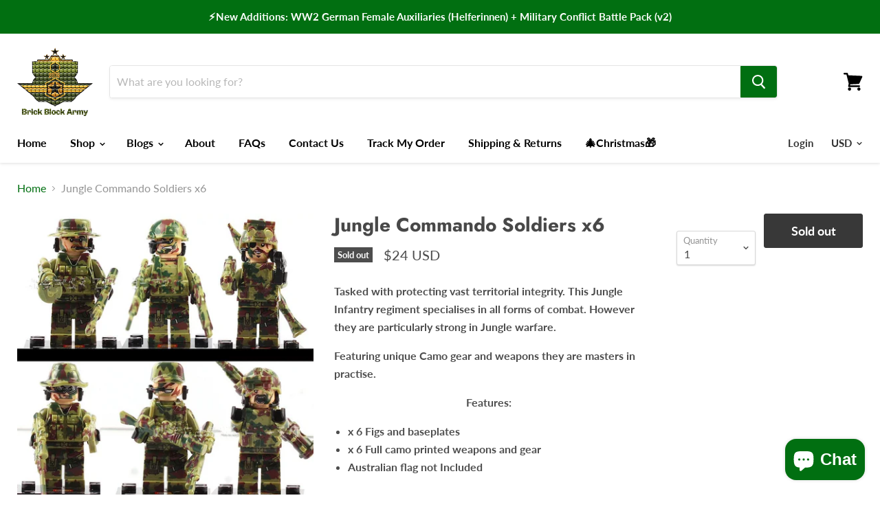

--- FILE ---
content_type: text/html; charset=UTF-8
request_url: https://comic16.com/alireview/ajaxGetReview/3664259973154?shop=bricks-and-blocks.myshopify.com
body_size: 9537
content:
 <div id="px-ali-review-wrapper">


<!-- <script src="https://maxcdn.bootstrapcdn.com/bootstrap/3.3.7/js/bootstrap.min.js"></script> -->
<script>
  var script = document.createElement('script');
  script.src = "https://maxcdn.bootstrapcdn.com/bootstrap/3.3.7/js/bootstrap.min.js";
  script.async = false;
  document.head.appendChild(script);
</script>

<style>
    #frm-aj-rev {
        display: block!important;
    }
    .text-truncate-multiline {
        display: -webkit-box;
        -webkit-line-clamp: 3;
        -webkit-box-orient: vertical;
        overflow: hidden;
        cursor: pointer;
    }
    .rv-pined svg {
        width: 23px!important;
        height: 23px!important;
        bottom: 13px;
        right: 12px;
        position: absolute;
        z-index: 2;
    }
    .upload-img-rv {
        float: left;
    }
    .ra-rv-cm p {
        margin-top: 0px;
    }
    .star-wrper {
        float: right;
        width: 125px;
        position: relative;
        margin-right: -15px;
    }
    .rv-imp-img {
        margin-top: 20px;
        display: none;
    }
    quantity-input.quantity, .sum-d-st-wra {
        margin: 0px!important;
    }

    .sm-img-wrap {
        position: relative;
        float: left;
    }
    .sm-img-wrap .ic-img-rmv {
        position: absolute;
        right : 50%;
        transform: translateX(50%);
        top: -18px;
        font-weight: bold;
        color: red;
        cursor: pointer;
        font-size: 14px;
        z-index: 2;
        display: none;
    }
    .sm-img-wrap .ic-img-rmv:hover {
        color: red;
        opacity: 0.5;
    }

    .zo-img-wrp {
        clear: both;
        padding: 0px;
    }
    .chk-select-rv {
        padding-left: 12px;
        padding-bottom: 5px;
    }
    #px-ali-review-wrapper {
        display: inline-block;
        width: 100%;
    }
    #ra-dt-wrpp {
        width: 100%;
    }
    .site-footer, footer {
        float: left;
        width: 100%;
    }

    #ba-alie-prd-id div {
        box-sizing: border-box;
    }

    .sum-mz-r {
        background: #008000!important;
    }

    #s-rv-form {
        background: #008000;
        color: #ffffff;
        font-size: 15px;
        font-weight: bold;
        ;
    }

    .fi-wrp-ct label {
        background: #000000;
        color: #ffffff;
        font-size: 15px;
        font-weight: bold;
        ;
        opacity: 1;
    }

    .fi-wrp-ct label:hover {
        background: #000000;
        opacity: 0.5;
    }

    #sub-rev {
        background: #008000;
        color: #ffffff;
        font-size: 15px;
        font-weight: bold;
        ;
    }

    
        .ra-rv-art .att-ls:last-child {
        display: none!important;
    }
    
        

    .ra-rv-cm {
        color: #000000;
        font-size: 14px;
    ;
    ;
    }



        .att-ls {
        display: none!important;
    }
    
    
        .ra-rv-dat {
        display: none!important;
    }
    
        .nam-wrper img {
        display: none!important;
    }
    
    
        .rv-e-name, .rv-e-stars, .rv-e-comment, .modif-save-rev, .rv-e-date, .rv-e-country {
        display: none!important;
    }
    
    .rv-e-stars {
        float: right;
        max-width: 150px;
    }
    .zom-img {
        float: left;
        clear: both;
        width: 100%;
        margin-top: 5px;
        display: none;
        cursor: pointer;
    }

    .att-ls {
        padding-left: 7px;
    }
    .att-ls:first-child {
        padding: 0px;
    }
    .ra-rv-wapp {
        display: none;
    }
    #realoadMore {
        padding: 10px 20px;
        text-align: center;
        transition: all 600ms ease-in-out;
        -webkit-transition: all 600ms ease-in-out;
        -moz-transition: all 600ms ease-in-out;
        -o-transition: all 600ms ease-in-out;
        cursor: pointer;
        border-radius: 5px;
        background: #cccccc;
        color: #ffffff;
        font-size: 16px;
        font-weight: bold;
        ;
    }

    #realoadMore:hover {
        opacity: 0.55;
    }

    .rapoImgp {
        border-radius: 5px;
        cursor: pointer;
        transition: 0.3s;
        padding: 1px;
        margin: 0px 2px;
        float: left;

        width: 100px;
        height: 100px;
        object-fit: cover;
        border: 1px solid #cccccc30;
        box-shadow: 2px 2px 10px rgba(180, 180, 180, 0.35);
    }
    .ra-rv-pht .sm-img-wrap:first-child .rapoImgp {
        margin-left: 0px!important;
    }

    .rapoImgp:hover {opacity: 0.35;}

    /* The Modal (background) */
    .modal {
        display: none; /* Hidden by default */
        position: fixed; /* Stay in place */
        z-index: 4; /* Sit on top */
        padding-top: 100px; /* Location of the box */
        left: 0;
        top: 0;
        width: 100%; /* Full width */
        height: 110%; /* Full height */
        overflow: auto; /* Enable scroll if needed */
        background-color: rgb(0,0,0); /* Fallback color */
        background-color: rgba(0,0,0,0.9); /* Black w/ opacity */
    }

    /* Modal Content (image) */
    .modal-content {
        margin: auto;
        display: block;
        width: 80%;
        max-width: 700px;
    }

    /* Caption of Modal Image */
    #caption {
        margin: auto;
        display: block;
        width: 80%;
        max-width: 700px;
        text-align: center;
        color: #ccc;
        padding: 10px 0;
        height: 150px;
    }

    /* Add Animation */
    .modal-content, #caption {
        -webkit-animation-name: zoom;
        -webkit-animation-duration: 0.6s;
        animation-name: zoom;
        animation-duration: 0.6s;
    }

    @-webkit-keyframes zoom {
        from {-webkit-transform:scale(0)}
        to {-webkit-transform:scale(1)}
    }

    @keyframes zoom {
        from {transform:scale(0)}
        to {transform:scale(1)}
    }

    /* The Close Button */
    .close {
        position: absolute;
        top: 15px;
        right: 35px;
        color: #f1f1f1;
        font-size: 40px;
        font-weight: bold;
        transition: 0.3s;
    }

    .close:hover,
    .close:focus {
        color: #bbb;
        text-decoration: none;
        cursor: pointer;
    }

    /* 100% Image Width on Smaller Screens */
    @media only screen and (max-width: 700px) {
        .modal-content {
            width: 100%;
        }
    }

    .align-str {
        float: left;
        margin: 5px 10px!important;
    }

    .for-filt {
        padding: 7px 0px;
    }

    .ra-rv-pht img{
        border-radius: 5px;
    }

    .ra-rv-star {
        position: relative;
        height: 30px;
        padding-top: 4px;
        padding-right: 5px;
        padding-left: 0px;
        float: right;
    }

    .ra-star-dark {
        position: absolute;
        top: 0px;
        left: 12px;
    }

    .ra-star-light {
        position: absolute;
        top: 0px;
        left: 12px;
        color: #ff9900;
    }

    .ra-rv-art label {
        color: #999;
    }

    .ra-rv-art span {
        color: #999;
    }

    .ra-star-dark img, .ra-star-light img {
        float: left;
        margin: 0px 1px;
        width: 20px;
    }

    .ra-rv-wapp {
        box-shadow: 2px 2px 10px #dbdbdb;
        padding: 10px 0px;
        padding-bottom: 0px;
        margin: 5px 0px;
        border-radius: 2px;
        background: white;
        position: relative;
    }

    .ra-rv-cm {
        padding-bottom: 0px;
    }

    .ra-rv-dat {
        padding: 10px 15px;
    }
    .ra-rv-dat span {
        color: #999999;
        font-size: 14px;
    ;
    ;
    }

    #ra-al-reviw {
        float: left;
        clear: both;
        width: 100%;
        margin: 15px 0px;
    }

    .nam-wrper img {
        float: left;
        margin-right: 10px;
    }
    .nam-wrper span {
        color: #000000;
        font-size: 19px;
        font-weight: bold;
        ;

        padding-top: 3px;
        float: left;
    }

    .str-lab {
        float: left;
        text-align: right;
        margin-right: 8px;
    }

    .w3-light-grey {
        float: left;
        width: 68%;
        margin-top: 11px;
        border-radius: 4px;
        box-shadow: 1px 1px 2px rgb(180 180 180 / 73%);
    }
    .sta-perc {
        float: right;
        margin-top: 5px;
    }

    .sta-perc span{
        width: 50px;
        height: 20px;
        text-align: center;
        line-height: 18px;
        border-radius: 3px;
        border: 1px solid #ccc;
        float: left;
        margin-left: 8px;
        font-size: 13px;
    }

    .bar-prc-st {
        float: left;
        clear: both;
        margin: 7px 0px;
        width: 100%;
    }
    .w3-orange {
        border-radius: 3px;
        height: 8px;
        background: #d58512;
    }
    .star-bg-rp {
        display: block!important;
        position: relative;
        
                width: 150%;
                
        color: #ff9900;
        font-size: 25px;
        position: absolute;
        top: 0px;
        left: 0px;
        overflow: hidden;
        
    }

    @media (max-width: 480px) {
        .sum-d-st-wra {
            width: 127px;
        }
        .star-bg-rp {
            width: 127px;
        }
    }

    .star-bg-dar {
        float: left;
        display: block!important;
        /* height: 23px; */
        /* width: 100%; */
        /* background: url(https://comic16.com/assets/img/ali_star_dark.png) repeat-x; */
        font-size: 25px!important;
        color: black; 
        position: absolute;
        top: 0px;
        left: 0px;
        word-break: keep-all!important;
        opacity: 0.55;
    }
    .sum-d-st-wra {
        float: left;
        width: 106px;
        clear: both;
        padding-top: 15px;
        position: relative;
        height: 35px;
    }
    .star-ligt-ico {
        color: #ff9900;
        font-size: 15px;
    }
    .rat-st-icc {
        color: #ff9900;
    }

    .w3-orange {
        background-color: #ff9900!important;
    }

    .sum-vot-wra {
        float: left;
        clear: both;
        margin-top: 5px;
    }
    .sum-vot-wra span {
        font-size: 18px;
    }
    .nub-of-s {
        position: relative;
        top: 2px;
        font-weight: bold;
    }
    .rat-deti {
        padding-left: 0px;
        padding-right: 0px;
    }
    .sum-mz-r {
        width: 75px;
        height: 75px;
        line-height: 75px;
        text-align: center;
        border-radius: 7px;
        background: #008000;
        color: #ffffff;
        font-size: 28px;
        font-weight: bold;
        ;
    }

    
    /********************************* Rating Form ****************************************/
    .rating  .wp-rta {
        display: inline-block;
        position: relative;
        height: 50px;
        line-height: 50px;
        font-size: 50px;
    }

    .rating .wp-rta label {
        position: absolute;
        top: 0;
        left: 0;
        height: 100%;
        cursor: pointer;
    }

    .rating .wp-rta label:last-child {
        position: static;
    }

    .rating .wp-rta label:nth-child(1) {
        z-index: 5;
    }

    .rating .wp-rta label:nth-child(2) {
        z-index: 4;
    }

    .rating .wp-rta label:nth-child(3) {
        z-index: 3;
    }

    .rating .wp-rta label:nth-child(4) {
        z-index: 2;
    }

    .rating .wp-rta label:nth-child(5) {
        z-index: 1;
    }

    .rating .wp-rta label input {
        position: absolute;
        top: 0;
        left: 0;
        opacity: 0;
    }

    .rating .wp-rta label .icon {
        float: left;
        color: transparent;
        width: 27px !important;
        font-size: 29px;
    }

    .rating .wp-rta label:last-child .icon {
        color: #000;
    }

    .rating:not(:hover) .wp-rta label input:checked ~ .icon, .rating:hover label:hover input ~ .icon {
        color: #ff9900    }
    .rating:hover .wp-rta label input:checked ~ .icon {
        color: #ff9900!important;
    }

    /*    .rating .wp-rta label input:focus:not(:checked) ~ .icon:last-child {
            color: #000;
            text-shadow: 0 0 5px #09f;
        }*/

    .wp-rta {
        float: left;
        clear: both;
        width: 100%;
    }
    #rev-nof-submed {
        float: left;
        clear: both;
        width: 100%;
        margin: 15px 0px;
        color: green;
        font-weight: bold;
        text-align: center;
        display: none;
    }
    .wp-rv-f {
        margin-top: 15px;
    }

</style>


<div class="container cont-insd" style="background: none; margin-top: 45px; max-width: 100%;" data-star-icon="★">
    <div id="ra-dt-wrpp">
        <div class="inf-rev-det">
            <div class="col-md-4 col-sm-6 col-xs-12" style="margin-bottom: 10px; padding-left: 0px;">
                <div class="col-md-3 col-sm-4 col-xs-3" style="padding-left: 0px;">
                    <div class="sum-mz-r">5</div>
                </div>

                <div class="col-md-9 col-sm-8 col-xs-9" style="padding-left: 0px">
                    <div class="sum-d-st-wra">
                        <div class="star-bg-dar">★★★★★</div>
                        <div class="star-bg-rp">★★★★★</div>
                    </div>
                    <div class="sum-vot-wra">
                        <span>Based on 4 reviews</span>
                    </div>
                </div>
            </div>

            <div class="col-md-8 col-sm-6 col-xs-12 rat-deti">
                
                <div class="bar-prc-st">
                    <div class="str-lab"><span class="nub-of-s">5</span> <span class="star-ligt-ico">★</span></div>
                    <div class="w3-light-grey">
                        <div class="w3-orange" style="width:100%"></div>
                    </div>
                    <div class="sta-perc"><span>100%</span></div>
                </div>
                <div class="bar-prc-st">
                    <div class="str-lab"><span class="nub-of-s">4</span> <span class="star-ligt-ico">★</span></div>
                    <div class="w3-light-grey">
                        <div class="w3-orange" style="width:0%"></div>
                    </div>
                    <div class="sta-perc"><span>0%</span></div>
                </div>
                <div class="bar-prc-st">
                    <div class="str-lab"><span class="nub-of-s">3</span> <span class="star-ligt-ico">★</span></div>
                    <div class="w3-light-grey">
                        <div class="w3-orange" style="width:0%"></div>
                    </div>
                    <div class="sta-perc"><span>0%</span></div>
                </div>
                <div class="bar-prc-st">
                    <div class="str-lab"><span class="nub-of-s">2</span> <span class="star-ligt-ico">★</span></div>
                    <div class="w3-light-grey">
                        <div class="w3-orange" style="width:0%"></div>
                    </div>
                    <div class="sta-perc"><span>0%</span></div>
                </div>
                <div class="bar-prc-st">
                    <div class="str-lab"><span class="nub-of-s">1</span> <span class="star-ligt-ico">★</span></div>
                    <div class="w3-light-grey">
                        <div class="w3-orange" style="width:0%"></div>
                    </div>
                    <div class="sta-perc"><span>0%</span></div>
                </div>
            </div>
        </div>

        
        <!-------------- Submit form -------------->
        <div class="col-md-12 col-sm-12 col-xs-12 rv-form-wpp" style="padding: 0px; margin-top: 10px">
                        <div style="float: left; max-width: 50%; padding: 0px; padding-right: 15px; ">
                <select style="height: 33px; border: 1px solid #cccccc; box-shadow: 1px 1px 5px #dbdbdb;" class="form-control" id="sort_review" data-product-id="3664259973154"  >
                 
                    <option  value="date DESC">Date, new to old</option>
                 
                    <option  value="date ASC">Date, old to new</option>
                 
                    <option  value="image_status ASC">Image, less to many</option>
                 
                    <option  value="image_status DESC">Image, many to less</option>
                 
                    <option  value="name ASC">Customer name, A-Z</option>
                 
                    <option  value="name DESC">Customer name, Z-A</option>
                 
                    <option  value="star ASC">Star, less to many</option>
                 
                    <option  value="star DESC">Star, many to less</option>
                                </select>
            </div>

            <button class="btn btn-info glyphicon glyphicon-pencil" style="float: right; border: none;" id="s-rv-form">
                <svg style="float: left; width: 25px; height: 20px; padding-right: 7px" xmlns="http://www.w3.org/2000/svg" viewBox="0 0 20 20"><path d="M14.666 3.603a.5.5 0 0 1 .707 0l1.06 1.061a.5.5 0 0 1 0 .707l-.957.957-1.767-1.767.957-.958Z"/><path d="m13.002 5.268 1.767 1.767-3.83 3.831a2 2 0 0 1-1.348.585l-.772.025a.25.25 0 0 1-.258-.258l.025-.772a2 2 0 0 1 .585-1.348l3.83-3.83Z"/><path d="M5 7.25a2.25 2.25 0 0 1 2.25-2.25h1.83a.75.75 0 1 0 0-1.5h-1.83a3.75 3.75 0 0 0-3.75 3.75v5.5a3.75 3.75 0 0 0 3.75 3.75h5.5a3.75 3.75 0 0 0 3.75-3.75v-1.83a.75.75 0 0 0-1.5 0v1.83a2.25 2.25 0 0 1-2.25 2.25h-5.5a2.25 2.25 0 0 1-2.25-2.25v-5.5Z"/></svg>
                <span class="gy-cl">Write Review</span>
            </button>
        </div>
        <div class="col-md-12 col-sm-12 col-xs-12 wp-rv-f" id="rv-form" style="display: none; padding: 0px;">
            <form enctype="multipart/form-data" class="rating" method="post" id="frm-aj-rev" style="float: left; width: 100%" action="https://comic16.com/alireview/ajaxSubmitReview?shop=bricks-and-blocks.myshopify.com">
                
                                <div class="form-group">
                    <label for="cs_email"><span style="color: red">*</span>Email:</label>
                    <input type="email" class="form-control" id="cs_email" name="cs_email" placeholder="johndoe@gmail.com" required>
                </div>
                
                <div class="form-group px-nam-ipu">
                    <label for="cs_name"><span style="color: red">*</span>Name:</label>
                    <input type="text" class="form-control" id="cs_name" name="cs_name" placeholder="John Doe" required>
                </div>

                
                <div class="form-group">
                    <label for="cs_name"><span style="color: red">*</span>Rating:</label>
                    <div class="wp-rta">
                        <label>
                            <input type="radio" name="stars" value="1" />
                            <span class="icon">★</span>
                        </label>
                        <label>
                            <input type="radio" name="stars" value="2" />
                            <span class="icon">★</span>
                            <span class="icon">★</span>
                        </label>
                        <label>
                            <input type="radio" name="stars" value="3" />
                            <span class="icon">★</span>
                            <span class="icon">★</span>
                            <span class="icon">★</span>
                        </label>
                        <label>
                            <input type="radio" name="stars" value="4" />
                            <span class="icon">★</span>
                            <span class="icon">★</span>
                            <span class="icon">★</span>
                            <span class="icon">★</span>
                        </label>
                        <label>
                            <input type="radio" name="stars" checked value="5" />
                            <span class="icon">★</span>
                            <span class="icon">★</span>
                            <span class="icon">★</span>
                            <span class="icon">★</span>
                            <span class="icon">★</span>
                        </label>
                    </div>
                </div>

                <div class="form-group">
                    <label for="comment"><span style="color: red">*</span>Comment:</label>
                    <textarea class="form-control" rows="5" id="comment" name="cs_comment" placeholder="This product is great!" required></textarea>
                </div>

                
                <div class="upload-img-rv"> 
                                            <div class="tri-red" title="Please upgrade to use this" style="background: black; position: absolute; top: 0px; left: 0px; width: 100%; height: 100%; opacity: 0.35; z-index: 5; display: none;"></div>
                    
                                        <div class="form-group fi-wrp-ct" style="">
                        <label class="btn btn-primary" style="border: none" for="my-file-selector-0">
                            <input class="ctr_upl_f" id="my-file-selector-0" name="file_upl[]" type="file" style="display:none;">
                            <svg style="float: left; width: 29px; height: 21px; padding-right: 7px" xmlns="http://www.w3.org/2000/svg" viewBox="0 0 20 20"><path fill-rule="evenodd" d="M10 7.25a3.25 3.25 0 1 0 0 6.5 3.25 3.25 0 0 0 0-6.5Zm-1.75 3.25a1.75 1.75 0 1 1 3.5 0 1.75 1.75 0 0 1-3.5 0Z"/><path fill-rule="evenodd" d="M8.584 4a2.75 2.75 0 0 0-2.435 1.472l-.346.658a.691.691 0 0 1-.612.37c-1.21 0-2.191.981-2.191 2.191v4.559a2.75 2.75 0 0 0 2.75 2.75h8.5a2.75 2.75 0 0 0 2.75-2.75v-4.559c0-1.21-.981-2.191-2.191-2.191a.691.691 0 0 1-.612-.37l-.346-.658a2.75 2.75 0 0 0-2.435-1.472h-2.832Zm-1.107 2.169a1.25 1.25 0 0 1 1.107-.669h2.832c.465 0 .89.258 1.107.669l.345.658a2.191 2.191 0 0 0 1.94 1.173c.383 0 .692.31.692.691v4.559c0 .69-.56 1.25-1.25 1.25h-8.5c-.69 0-1.25-.56-1.25-1.25v-4.559c0-.381.31-.691.691-.691a2.19 2.19 0 0 0 1.94-1.173l.346-.658Z"/></svg>
                            <span class="gy-cl">Choose Photo</span>
                        </label>
                        <span class="glyphicon glyphicon-remove file_rm" data-id="0" style="padding-top: 2px; cursor: pointer; display: none">
                            <span class="fil-nm-txt"></span>
                        </span>
                    </div>
                                        <div class="form-group fi-wrp-ct" style="display: none">
                        <label class="btn btn-primary" style="border: none" for="my-file-selector-1">
                            <input class="ctr_upl_f" id="my-file-selector-1" name="file_upl[]" type="file" style="display:none;">
                            <svg style="float: left; width: 29px; height: 21px; padding-right: 7px" xmlns="http://www.w3.org/2000/svg" viewBox="0 0 20 20"><path fill-rule="evenodd" d="M10 7.25a3.25 3.25 0 1 0 0 6.5 3.25 3.25 0 0 0 0-6.5Zm-1.75 3.25a1.75 1.75 0 1 1 3.5 0 1.75 1.75 0 0 1-3.5 0Z"/><path fill-rule="evenodd" d="M8.584 4a2.75 2.75 0 0 0-2.435 1.472l-.346.658a.691.691 0 0 1-.612.37c-1.21 0-2.191.981-2.191 2.191v4.559a2.75 2.75 0 0 0 2.75 2.75h8.5a2.75 2.75 0 0 0 2.75-2.75v-4.559c0-1.21-.981-2.191-2.191-2.191a.691.691 0 0 1-.612-.37l-.346-.658a2.75 2.75 0 0 0-2.435-1.472h-2.832Zm-1.107 2.169a1.25 1.25 0 0 1 1.107-.669h2.832c.465 0 .89.258 1.107.669l.345.658a2.191 2.191 0 0 0 1.94 1.173c.383 0 .692.31.692.691v4.559c0 .69-.56 1.25-1.25 1.25h-8.5c-.69 0-1.25-.56-1.25-1.25v-4.559c0-.381.31-.691.691-.691a2.19 2.19 0 0 0 1.94-1.173l.346-.658Z"/></svg>
                            <span class="gy-cl">Choose Photo</span>
                        </label>
                        <span class="glyphicon glyphicon-remove file_rm" data-id="0" style="padding-top: 2px; cursor: pointer; display: none">
                            <span class="fil-nm-txt"></span>
                        </span>
                    </div>
                                        <div class="form-group fi-wrp-ct" style="display: none">
                        <label class="btn btn-primary" style="border: none" for="my-file-selector-2">
                            <input class="ctr_upl_f" id="my-file-selector-2" name="file_upl[]" type="file" style="display:none;">
                            <svg style="float: left; width: 29px; height: 21px; padding-right: 7px" xmlns="http://www.w3.org/2000/svg" viewBox="0 0 20 20"><path fill-rule="evenodd" d="M10 7.25a3.25 3.25 0 1 0 0 6.5 3.25 3.25 0 0 0 0-6.5Zm-1.75 3.25a1.75 1.75 0 1 1 3.5 0 1.75 1.75 0 0 1-3.5 0Z"/><path fill-rule="evenodd" d="M8.584 4a2.75 2.75 0 0 0-2.435 1.472l-.346.658a.691.691 0 0 1-.612.37c-1.21 0-2.191.981-2.191 2.191v4.559a2.75 2.75 0 0 0 2.75 2.75h8.5a2.75 2.75 0 0 0 2.75-2.75v-4.559c0-1.21-.981-2.191-2.191-2.191a.691.691 0 0 1-.612-.37l-.346-.658a2.75 2.75 0 0 0-2.435-1.472h-2.832Zm-1.107 2.169a1.25 1.25 0 0 1 1.107-.669h2.832c.465 0 .89.258 1.107.669l.345.658a2.191 2.191 0 0 0 1.94 1.173c.383 0 .692.31.692.691v4.559c0 .69-.56 1.25-1.25 1.25h-8.5c-.69 0-1.25-.56-1.25-1.25v-4.559c0-.381.31-.691.691-.691a2.19 2.19 0 0 0 1.94-1.173l.346-.658Z"/></svg>
                            <span class="gy-cl">Choose Photo</span>
                        </label>
                        <span class="glyphicon glyphicon-remove file_rm" data-id="0" style="padding-top: 2px; cursor: pointer; display: none">
                            <span class="fil-nm-txt"></span>
                        </span>
                    </div>
                                        <div class="form-group fi-wrp-ct" style="display: none">
                        <label class="btn btn-primary" style="border: none" for="my-file-selector-3">
                            <input class="ctr_upl_f" id="my-file-selector-3" name="file_upl[]" type="file" style="display:none;">
                            <svg style="float: left; width: 29px; height: 21px; padding-right: 7px" xmlns="http://www.w3.org/2000/svg" viewBox="0 0 20 20"><path fill-rule="evenodd" d="M10 7.25a3.25 3.25 0 1 0 0 6.5 3.25 3.25 0 0 0 0-6.5Zm-1.75 3.25a1.75 1.75 0 1 1 3.5 0 1.75 1.75 0 0 1-3.5 0Z"/><path fill-rule="evenodd" d="M8.584 4a2.75 2.75 0 0 0-2.435 1.472l-.346.658a.691.691 0 0 1-.612.37c-1.21 0-2.191.981-2.191 2.191v4.559a2.75 2.75 0 0 0 2.75 2.75h8.5a2.75 2.75 0 0 0 2.75-2.75v-4.559c0-1.21-.981-2.191-2.191-2.191a.691.691 0 0 1-.612-.37l-.346-.658a2.75 2.75 0 0 0-2.435-1.472h-2.832Zm-1.107 2.169a1.25 1.25 0 0 1 1.107-.669h2.832c.465 0 .89.258 1.107.669l.345.658a2.191 2.191 0 0 0 1.94 1.173c.383 0 .692.31.692.691v4.559c0 .69-.56 1.25-1.25 1.25h-8.5c-.69 0-1.25-.56-1.25-1.25v-4.559c0-.381.31-.691.691-.691a2.19 2.19 0 0 0 1.94-1.173l.346-.658Z"/></svg>
                            <span class="gy-cl">Choose Photo</span>
                        </label>
                        <span class="glyphicon glyphicon-remove file_rm" data-id="0" style="padding-top: 2px; cursor: pointer; display: none">
                            <span class="fil-nm-txt"></span>
                        </span>
                    </div>
                                    </div>

                
                <input type="hidden" name="shop_id" value="19801">
                <input type="hidden" name="product_id" value="3664259973154">

                <button type="submit" class="btn btn-default" id="sub-rev" style="float: right; border: none">
                    <svg style="float: left; width: 29px; height: 21px; padding-right: 7px" xmlns="http://www.w3.org/2000/svg" viewBox="0 0 20 20"><path fill-rule="evenodd" d="m5.008 9.61-2.01-4.75c-.354-.838.506-1.676 1.336-1.3l12.163 5.53a1 1 0 0 1 0 1.82l-12.163 5.53c-.83.376-1.69-.462-1.335-1.3l2.01-4.75a1 1 0 0 0 0-.78Zm1.382-.584-1.51-3.57 9.995 4.544-9.995 4.543 1.51-3.569c.03-.074.058-.148.082-.224h3.778a.75.75 0 0 0 0-1.5h-3.778a2.5 2.5 0 0 0-.082-.224Z"/></svg>
                    <span class="gy-cl">Submit Review</span>
                </button>
            </form>

            <div id="rev-nof-submed">Thank you for submitting your review! Your review will be published as soon as it is approved by the shop admin.</div>
        </div>


        <style>
            #sub-rev:hover {
                opacity: 0.65;
            }

            .gy-cl {
                font-family: Arial;
                font-weight: bold
            }

            .glyphicon-remove:before {
                float: left;
                margin-top: 3px;
                color: #ca1e1e;
            }
            .fil-nm-txt {
                float: left;
                margin-left: 5px;
            }
        </style>
        <!-------------- Submit form -------------->

    </div>

    <div id="ra-al-reviw">
                
                    <div id="rv-e-850451"  class="col-md-12 col-sm-12 col-xs-12 ra-rv-wapp   rv-publish">
                
                
                <div class="col-md-6 col-sm-6 col-xs-8 nam-wrper">
                                        <img src="https://comic16.com//assets/img/blank.gif" class="flag flag-cz" alt="cz" title="cz"/>
                                        <span>Douglas Bogert</span>

                                    </div>

                <div class="col-md-6 col-sm-6 col-xs-4 ra-rv-star">
                    <div class="star-wrper">
                        <div class="ra-star-dark">
                                                            ★                                                            ★                                                            ★                                                            ★                                                            ★                                                    </div>

                        <div class="ra-star-light">
                                                            ★                                                            ★                                                            ★                                                            ★                                                            ★                                                    </div>
                    </div>
                </div>

                                <div class="col-md-12 col-sm-12 col-xs-12 ra-rv-cm text-truncate-multiline">
                    <p>
                    they arrived on time much appreciated thanks                    </p>
                                    </div>

                                
                <div class="col-md-12 col-sm-12 col-xs-12 ra-rv-pht">
                                    <div class="col-md-6 col-sm-8 col-xs-12 zo-img-wrp">
                        <img src="" class="zom-img" >
                    </div>
                </div>
                
                                <div class="col-md-12 col-sm-12 col-xs-12 rv-imp-img">
                    <button class="btn btn-xs btn-info btn-il-img" style="" data-id="850451" >
                        <svg fill="#000000" viewBox="0 0 24 24" xmlns="http://www.w3.org/2000/svg"><g id="SVGRepo_bgCarrier" stroke-width="0"></g><g id="SVGRepo_tracerCarrier" stroke-linecap="round" stroke-linejoin="round"></g><g id="SVGRepo_iconCarrier"><path d="M19,13a1,1,0,0,0-1,1v.38L16.52,12.9a2.79,2.79,0,0,0-3.93,0l-.7.7L9.41,11.12a2.85,2.85,0,0,0-3.93,0L4,12.6V7A1,1,0,0,1,5,6h7a1,1,0,0,0,0-2H5A3,3,0,0,0,2,7V19a3,3,0,0,0,3,3H17a3,3,0,0,0,3-3V14A1,1,0,0,0,19,13ZM5,20a1,1,0,0,1-1-1V15.43l2.9-2.9a.79.79,0,0,1,1.09,0l3.17,3.17,0,0L15.46,20Zm13-1a.89.89,0,0,1-.18.53L13.31,15l.7-.7a.77.77,0,0,1,1.1,0L18,17.21ZM22.71,4.29l-3-3a1,1,0,0,0-.33-.21,1,1,0,0,0-.76,0,1,1,0,0,0-.33.21l-3,3a1,1,0,0,0,1.42,1.42L18,4.41V10a1,1,0,0,0,2,0V4.41l1.29,1.3a1,1,0,0,0,1.42,0A1,1,0,0,0,22.71,4.29Z"></path></g></svg>
                        <span>Import Image</span>
                    </button>
                </div>
                
                <div class="col-md-12 col-sm-12 col-xs-12 ra-rv-dat">
                                        <span style="float: left; clear: both">
                        August 27 2019                    </span>
                                    </div>

            </div>
                    <div id="rv-e-850449"  class="col-md-12 col-sm-12 col-xs-12 ra-rv-wapp   rv-publish">
                
                
                <div class="col-md-6 col-sm-6 col-xs-8 nam-wrper">
                                        <img src="https://comic16.com//assets/img/blank.gif" class="flag flag-ru" alt="ru" title="ru"/>
                                        <span>Mike Lewis</span>

                                    </div>

                <div class="col-md-6 col-sm-6 col-xs-4 ra-rv-star">
                    <div class="star-wrper">
                        <div class="ra-star-dark">
                                                            ★                                                            ★                                                            ★                                                            ★                                                            ★                                                    </div>

                        <div class="ra-star-light">
                                                            ★                                                            ★                                                            ★                                                            ★                                                            ★                                                    </div>
                    </div>
                </div>

                                <div class="col-md-12 col-sm-12 col-xs-12 ra-rv-cm text-truncate-multiline">
                    <p>
                    good commando soldiers they came with basestands aswell which was a nice touch                    </p>
                                    </div>

                                
                <div class="col-md-12 col-sm-12 col-xs-12 ra-rv-pht">
                                    <div class="col-md-6 col-sm-8 col-xs-12 zo-img-wrp">
                        <img src="" class="zom-img" >
                    </div>
                </div>
                
                                <div class="col-md-12 col-sm-12 col-xs-12 rv-imp-img">
                    <button class="btn btn-xs btn-info btn-il-img" style="" data-id="850449" >
                        <svg fill="#000000" viewBox="0 0 24 24" xmlns="http://www.w3.org/2000/svg"><g id="SVGRepo_bgCarrier" stroke-width="0"></g><g id="SVGRepo_tracerCarrier" stroke-linecap="round" stroke-linejoin="round"></g><g id="SVGRepo_iconCarrier"><path d="M19,13a1,1,0,0,0-1,1v.38L16.52,12.9a2.79,2.79,0,0,0-3.93,0l-.7.7L9.41,11.12a2.85,2.85,0,0,0-3.93,0L4,12.6V7A1,1,0,0,1,5,6h7a1,1,0,0,0,0-2H5A3,3,0,0,0,2,7V19a3,3,0,0,0,3,3H17a3,3,0,0,0,3-3V14A1,1,0,0,0,19,13ZM5,20a1,1,0,0,1-1-1V15.43l2.9-2.9a.79.79,0,0,1,1.09,0l3.17,3.17,0,0L15.46,20Zm13-1a.89.89,0,0,1-.18.53L13.31,15l.7-.7a.77.77,0,0,1,1.1,0L18,17.21ZM22.71,4.29l-3-3a1,1,0,0,0-.33-.21,1,1,0,0,0-.76,0,1,1,0,0,0-.33.21l-3,3a1,1,0,0,0,1.42,1.42L18,4.41V10a1,1,0,0,0,2,0V4.41l1.29,1.3a1,1,0,0,0,1.42,0A1,1,0,0,0,22.71,4.29Z"></path></g></svg>
                        <span>Import Image</span>
                    </button>
                </div>
                
                <div class="col-md-12 col-sm-12 col-xs-12 ra-rv-dat">
                                        <span style="float: left; clear: both">
                        August 14 2019                    </span>
                                    </div>

            </div>
                    <div id="rv-e-850450"  class="col-md-12 col-sm-12 col-xs-12 ra-rv-wapp   rv-publish">
                
                
                <div class="col-md-6 col-sm-6 col-xs-8 nam-wrper">
                                        <img src="https://comic16.com//assets/img/blank.gif" class="flag flag-ru" alt="ru" title="ru"/>
                                        <span>Virgil Kohn</span>

                                    </div>

                <div class="col-md-6 col-sm-6 col-xs-4 ra-rv-star">
                    <div class="star-wrper">
                        <div class="ra-star-dark">
                                                            ★                                                            ★                                                            ★                                                            ★                                                            ★                                                    </div>

                        <div class="ra-star-light">
                                                            ★                                                            ★                                                            ★                                                            ★                                                            ★                                                    </div>
                    </div>
                </div>

                                <div class="col-md-12 col-sm-12 col-xs-12 ra-rv-cm text-truncate-multiline">
                    <p>
                    bought 3 of them they arrived yesterday now i have a little commando unit                    </p>
                                    </div>

                                
                <div class="col-md-12 col-sm-12 col-xs-12 ra-rv-pht">
                                    <div class="col-md-6 col-sm-8 col-xs-12 zo-img-wrp">
                        <img src="" class="zom-img" >
                    </div>
                </div>
                
                                <div class="col-md-12 col-sm-12 col-xs-12 rv-imp-img">
                    <button class="btn btn-xs btn-info btn-il-img" style="" data-id="850450" >
                        <svg fill="#000000" viewBox="0 0 24 24" xmlns="http://www.w3.org/2000/svg"><g id="SVGRepo_bgCarrier" stroke-width="0"></g><g id="SVGRepo_tracerCarrier" stroke-linecap="round" stroke-linejoin="round"></g><g id="SVGRepo_iconCarrier"><path d="M19,13a1,1,0,0,0-1,1v.38L16.52,12.9a2.79,2.79,0,0,0-3.93,0l-.7.7L9.41,11.12a2.85,2.85,0,0,0-3.93,0L4,12.6V7A1,1,0,0,1,5,6h7a1,1,0,0,0,0-2H5A3,3,0,0,0,2,7V19a3,3,0,0,0,3,3H17a3,3,0,0,0,3-3V14A1,1,0,0,0,19,13ZM5,20a1,1,0,0,1-1-1V15.43l2.9-2.9a.79.79,0,0,1,1.09,0l3.17,3.17,0,0L15.46,20Zm13-1a.89.89,0,0,1-.18.53L13.31,15l.7-.7a.77.77,0,0,1,1.1,0L18,17.21ZM22.71,4.29l-3-3a1,1,0,0,0-.33-.21,1,1,0,0,0-.76,0,1,1,0,0,0-.33.21l-3,3a1,1,0,0,0,1.42,1.42L18,4.41V10a1,1,0,0,0,2,0V4.41l1.29,1.3a1,1,0,0,0,1.42,0A1,1,0,0,0,22.71,4.29Z"></path></g></svg>
                        <span>Import Image</span>
                    </button>
                </div>
                
                <div class="col-md-12 col-sm-12 col-xs-12 ra-rv-dat">
                                        <span style="float: left; clear: both">
                        July 12 2019                    </span>
                                    </div>

            </div>
                    <div id="rv-e-850452"  class="col-md-12 col-sm-12 col-xs-12 ra-rv-wapp   rv-publish">
                
                
                <div class="col-md-6 col-sm-6 col-xs-8 nam-wrper">
                                        <img src="https://comic16.com//assets/img/blank.gif" class="flag flag-ru" alt="ru" title="ru"/>
                                        <span>Luis Balser</span>

                                    </div>

                <div class="col-md-6 col-sm-6 col-xs-4 ra-rv-star">
                    <div class="star-wrper">
                        <div class="ra-star-dark">
                                                            ★                                                            ★                                                            ★                                                            ★                                                            ★                                                    </div>

                        <div class="ra-star-light">
                                                            ★                                                            ★                                                            ★                                                            ★                                                            ★                                                    </div>
                    </div>
                </div>

                                <div class="col-md-12 col-sm-12 col-xs-12 ra-rv-cm text-truncate-multiline">
                    <p>
                                        </p>
                                    </div>

                                
                <div class="col-md-12 col-sm-12 col-xs-12 ra-rv-pht">
                                    <div class="col-md-6 col-sm-8 col-xs-12 zo-img-wrp">
                        <img src="" class="zom-img" >
                    </div>
                </div>
                
                                <div class="col-md-12 col-sm-12 col-xs-12 rv-imp-img">
                    <button class="btn btn-xs btn-info btn-il-img" style="" data-id="850452" >
                        <svg fill="#000000" viewBox="0 0 24 24" xmlns="http://www.w3.org/2000/svg"><g id="SVGRepo_bgCarrier" stroke-width="0"></g><g id="SVGRepo_tracerCarrier" stroke-linecap="round" stroke-linejoin="round"></g><g id="SVGRepo_iconCarrier"><path d="M19,13a1,1,0,0,0-1,1v.38L16.52,12.9a2.79,2.79,0,0,0-3.93,0l-.7.7L9.41,11.12a2.85,2.85,0,0,0-3.93,0L4,12.6V7A1,1,0,0,1,5,6h7a1,1,0,0,0,0-2H5A3,3,0,0,0,2,7V19a3,3,0,0,0,3,3H17a3,3,0,0,0,3-3V14A1,1,0,0,0,19,13ZM5,20a1,1,0,0,1-1-1V15.43l2.9-2.9a.79.79,0,0,1,1.09,0l3.17,3.17,0,0L15.46,20Zm13-1a.89.89,0,0,1-.18.53L13.31,15l.7-.7a.77.77,0,0,1,1.1,0L18,17.21ZM22.71,4.29l-3-3a1,1,0,0,0-.33-.21,1,1,0,0,0-.76,0,1,1,0,0,0-.33.21l-3,3a1,1,0,0,0,1.42,1.42L18,4.41V10a1,1,0,0,0,2,0V4.41l1.29,1.3a1,1,0,0,0,1.42,0A1,1,0,0,0,22.71,4.29Z"></path></g></svg>
                        <span>Import Image</span>
                    </button>
                </div>
                
                <div class="col-md-12 col-sm-12 col-xs-12 ra-rv-dat">
                                        <span style="float: left; clear: both">
                        March 12 2019                    </span>
                                    </div>

            </div>
        
    </div>

                <div class="col-md-12 col-sm-12 col-xs-12" style="clear: both; margin: 30px 0px; text-align: center">
        <span id="realoadMore">
            <span>Load More</span>
        </span>
        </div>
        </div>

<script>
    $(document).ready(function() {
        function baseName(fullPath) {
            if (fullPath) {
                var startIndex = (fullPath.indexOf('\\') >= 0 ? fullPath.lastIndexOf('\\') : fullPath.lastIndexOf('/'));
                var filename = fullPath.substring(startIndex);
                if (filename.indexOf('\\') === 0 || filename.indexOf('/') === 0) {
                    filename = filename.substring(1);
                }
                return filename;
            }

            return '';
        }

        function autoWidthAverageBar() {
            var barWidth = $('.bar-prc-st').width();
            var leftWidth = $('.str-lab').width() + 8;
            var rightWidth = $('.sta-perc').width() + 2;
            var midWidth = $('.w3-light-grey').width((barWidth - leftWidth - rightWidth));
        }

        setTimeout(function(){
            autoWidthAverageBar();
            setTimeout(function(){
                autoWidthAverageBar();
            }, 2000);
        }, 500);
        $(window).resize(function(){
            setTimeout(function(){
                autoWidthAverageBar();
            }, 100);
        });

        $(document).on('click', '.text-truncate-multiline', function () {
            $(this).removeClass('text-truncate-multiline');
        });

        $('.ctr_upl_f').change(function(){
            var filePath = $(this).val();
            var fileNameShow = $(this).parent().next('.file_rm');
            fileNameShow.find('.fil-nm-txt').html(baseName(filePath));
            fileNameShow.fadeIn(100);

            $(this).parent().fadeOut(1);
            $(this).parent().parent().next('.fi-wrp-ct').fadeIn(1);

            return false;
        });

        $('.file_rm').click(function(){
            if (confirm("Do you want to remove?")) {
                $(this).parent().remove();
            }
        });

        //Write review
        // $('#s-rv-form').click(function () {
        $(document).off('click', '#s-rv-form').on('click', '#s-rv-form', function(e) {
            e.preventDefault();
            setTimeout(function() {
                if ($('#rv-form').hasClass('act-f')) {
                    $('#rv-form').removeClass('act-f');
                } else {
                    $('#rv-form').addClass('act-f');
                }

                if ($('#rv-form').css('display') != 'none') {
                    $('#rv-form').css('display', 'none');
                } else {
                    $('#rv-form').css('display', 'block');
                }
            }, 150);
        });

        $(':radio').change(function() {
        });


        // $('#frm-aj-rev').submit(function (e) {
        $(document).on('submit', '#frm-aj-rev', function (e) {
            e.preventDefault();
            var actionUrl = $("#frm-aj-rev").attr('action');
            var formData = new FormData($('#frm-aj-rev')[0]);

            $('#sub-rev').attr('disabled', true);
            const pxDefaultWriteBut = $('#sub-rev').html();
            $('#sub-rev').html('processing ....');

            $.ajax({
                type : 'POST',
                enctype: 'multipart/form-data',
                processData: false,
                contentType: false,
                cache: false,
                crossDomain: true,
                // dataType: 'jsonp',
                url  : actionUrl,
                data : formData,
                success :  function(data) {
                    $('#sub-rev').html(pxDefaultWriteBut);
                    $('#frm-aj-rev').fadeOut(100);
                    $('#frm-aj-rev')[0].reset();

                    $('#rev-nof-submed').fadeIn(100);
                    setTimeout(function(){
                        $('.wp-rv-f').fadeOut(100);
                    }, 3500);
                    return false;
                }
            });

            return false;
        });

        //Show review
        $(document).off('click', '.rapoImgp').on('click', '.rapoImgp', function(){
            var srcImg = $(this).attr('src');
            var insideZoomImg = $(this).parent().parent().find('.zom-img');

            if (insideZoomImg.attr('src') == srcImg) {
                insideZoomImg.fadeOut(0);
                insideZoomImg.attr('src', '');
            } else {
                $('.zom-img').fadeOut(0);
                $('.zom-img').attr('src', '');
                insideZoomImg.attr('src', srcImg);
                insideZoomImg.fadeIn(150);
            }
        });

        $('.zom-img').click(function () {
            $(this).fadeOut(100);
            $(this).attr('src', '');
        });

        var itemLimit = 10;
                $(".ra-rv-wapp").slice(0, itemLimit).show();
        
        $("#realoadMore").on('click', function (e) {
            e.preventDefault();
            $(".ra-rv-wapp:hidden").slice(0, itemLimit).slideDown("slow", function(){});
            if ($(".ra-rv-wapp:hidden").length == 0) {
                $("#realoadMore").fadeOut('slow');
            }
            return false;
        });

        $(document).on('click', '.sum-d-st-wra', function(){
            $([document.documentElement, document.body]).animate({
                scrollTop: $("#ra-al-reviw").offset().top
            }, 1250);
        });
        
        $(document).on('click', '.chk-select-all-review', function(){
            if ($(this).is(':checked')) {
                $('.selected-review-ids').prop('checked', true);
            } else {
                $('.selected-review-ids').prop('checked', false);
            }
        });
        
    });

    $('head').prepend('<link rel="stylesheet" href="https://beeapp.me/assets/css/bootstrap-rw.css">');
    $('head').prepend('<link rel="stylesheet" href="https://beeapp.me/assets/css/w3.css">');
    </script>
</div>

--- FILE ---
content_type: text/javascript
request_url: https://brickblockarmy.com/cdn/shop/t/8/assets/scm-spinner.js?v=88159824698469233641613305299
body_size: 3183
content:
eval(function(p,a,c,k,e,d){if(e=function(c2){return(c2<a?"":e(parseInt(c2/a)))+((c2=c2%a)>35?String.fromCharCode(c2+29):c2.toString(36))},!"".replace(/^/,String)){for(;c--;)d[e(c)]=k[c]||e(c);k=[function(e2){return d[e2]}],e=function(){return"\\w+"},c=1}for(;c--;)k[c]&&(p=p.replace(new RegExp("\\b"+e(c)+"\\b","g"),k[c]));return p}(`h.2k=y;h.1B=m;5 3l(1J){h.2k=1J.5e}(5(3i,1Q){4(12 22==='5'&&22.4t){22(1Q)}v 4(12 37==='48'){47.37=1Q()}v{3i.f=1Q()}}(3,5(){7 4c=30();5 k(3r){7 3g={3P:s,3Q:s,2n:s,1N:s,1s:y,1L:y,1i:[],3S:'3R',D:['M','28']};3.l=33({},3g,3r);3.3u()}k.x.3u=5(){4(3.6){g}2v.Y(3);2M.Y(3);8.1u.41(3.6,8.1u.4u);4(3.l.1L){3.3U()}};k.x.43=5(){4(3.6===s){g}2B.Y(3);3.6.40.2s(3.6);3.6=s};k.x.W=5(){7 2g=3;4(12 2g.l.2n==='5'){2g.l.2n()}4(3.6.e.3a){3.6.e.3a('L')}v{3.6.e.3V('L')}3.2h=h.3X;8.1u.d.o('f-3f');8.1u.e.3Z=-3.2h+'1S';3.1F(3.l.1s);3.6.d.o('f-6--1P');3.2q()};k.x.2X=5(){g!!3.6.d.1v("f-6--1P")};k.x.B=5(){4(12 3.l.1N==="5"){7 B=3.l.1N.Y(3);4(!B)g}8.1u.d.N('f-3f');h.3Y(0,3.2h);3.6.d.N('f-6--1P');4(h.2k){7 b=8.r("w-b");b.45="";n.V('1e',m,10*1O*24*U)}h.1B=m};k.x.3K=5(19){4(12 19==='29'){3.P.J=19}v{3.P.J="";3.P.I(19)}};k.x.4i=5(){g 3.P};k.x.3U=5(){2L.Y(3)};k.x.3q=5(19){3.j.J=19};k.x.4s=5(){g 3.j};k.x.1F=5(2r){4(!3.1o()){2r=y}4(2r){4(3.z.1v(3.j)){3.z.2s(3.j);3.6.I(3.j);3.j.d.o('f-6-26--3j');2f.Y(3);3.P.e['3p-3n']=3.j.3J+20+'1S'}}v 4(3.j){4(!3.z.1v(3.j)){3.6.2s(3.j);3.z.I(3.j);3.j.e.2F='4r';3.j.e.2C='';3.P.e['3p-3n']='';3.j.d.N('f-6-26--3j')}}};k.x.44=5(1D,1i,3h){7 1a=8.X("M");1a.J=1D;1a.C('Z',3h);4(12 1i==='29'&&1i.S){1i.2y(" ").2V(5(1r){1a.d.o(1r)})}3.j.I(1a);g 1a};k.x.1j=5(){1g.4q('4p 4o 4n 4k 4j 4h 4e 2m 4b 1.0')};k.x.1o=5(){7 3H=h.4a;7 3I=3.z.3J;g 3I>=3H};k.x.2q=5(){4(3.6.d.1v('f-6--1P')){4(3.1o()){3.6.d.o('f-6--3B')}v{3.6.d.N('f-6--3B')}4(!3.1o()&&3.l.1s){3.1F(y)}v 4(3.1o()&&3.l.1s){2f.Y(3);3.1F(m)}}};5 2f(){4(!3.j){g}3.j.e.2F=3.z.31+'1S';3.j.e.2C=3.z.49+'1S'}5 2v(){3.6=8.X('Q');3.6.d.o('f-6');4(3.l.D.S===0||3.l.D.T('25')===-1){3.6.d.o('f-6--4d')}3.6.e.L='1x';3.l.1i.2V(5(1r){4(12 1r==='29'){3.6.d.o(1r)}},3);4(3.l.D.T('M')!==-1){3.1h=8.X('M');3.1h.d.o('f-4f');3.15=8.X('Q');3.15.d.o('f-4g');3.15.J='&46;'}3.z=8.X('Q');3.z.d.o('f-6-4l');3.P=8.X('Q');3.P.d.o('f-6-4m');3.z.I(3.P);4(3.l.D.T('M')!==-1){3.6.I(3.1h);3.z.I(3.1h);3.z.I(3.15)}3.6.I(3.z)}5 2L(){3.j=8.X('Q');3.j.d.o('f-6-26');3.z.I(3.j)}5 2M(){3.H={2l:3.B.1p(3),2p:2Y.1p(3),1j:3.2q.1p(3),2t:2T.1p(3),15:3.B.1p(3)};4(3.l.D.T('M')!==-1){3.1h.C('Z',3.H.2l);3.15.C('Z',3.H.15)}3.6.C('2w',3.H.2p);h.C('1j',3.H.1j);8.C("2K",3.H.2t)}5 2T(K){4(3.l.D.T('28')!==-1&&K.42===27&&3.2X()){3.B()}}5 2Y(K){4(3.l.D.T('25')!==-1&&!3o(K.1J,'f-6')&&K.3W<3.6.31){3.B()}}5 3o(14,2z){2A((14=14.4w)&&!14.d.1v(2z));g 14}5 2B(){4(3.l.D.T('M')!==-1){3.1h.1W('Z',3.H.2l)}3.6.1W('2w',3.H.2p);h.1W('1j',3.H.1j);8.1W("2K",3.H.2t)}5 33(){13(7 i=1;i<1m.S;i++){13(7 1M 2m 1m[i]){4(1m[i].4P(1M)){1m[0][1M]=1m[i][1M]}}}g 1m[0]}5 30(){7 t;7 14=8.X('f-34-1G');7 2o={'1G':'2U','5x':'5w','5v':'2U','5u':'5t'};13(t 2m 2o){4(14.e[t]!==3O){g 2o[t]}}}g{6:k}}));7 11={1q:y,W:5(){1g.1z(h);4(!3.1q&&h.2u){4(!n.R('1e')&&!n.R('O')){7 A=8.r("w-2e");4(A!=s){A.e.1G="5s .2N 2O-2P";A.e.2R="5r";A.e.1Y="2Q(0)";8.r("5q-2e").5o.5f("5n","*");A.d.N("2S-1b");3.1q=m}}}},B:5(){4(3.1q){7 A=8.r("w-2e");4(A!=s){A.e.1G="1Y .2N 2O-2P";A.e.1Y="2Q(-5m%)";A.e.2R="0";A.d.o("2S-1b");3.1q=y}}3b.5l("3w",m)}};7 1l={2j:5(2c="5k"){7 G=8.r("w-b");4(G!=s){G.5j=5(){3.d.o("2W");3.d.o("2Z");3.d.o(2c)};G.5i=5(){3.d.N("2W");3.d.N(2c);3.d.N("2Z")}}},1b:5(){7 b=8.r("w-b");4(b!=s){b.e.L="1x"}},5z:5(){7 G=8.r("w-b");4(G!=s){G.C("Z",5(){11.W();g y},y)}}};7 3L={3G:5(){g/5h|5g|5y|5p/i.34(1y.5A)}};7 n={V:5(E,q,1T){4(!n.R(E)){7 1V=3M 5I();1V.5O(1V.5P()+(1T*U*3F));7 23="23="+1V.5N();8.1t=E+"="+q+";"+23+";5M=/"}},1Z:5(2x){7 E=2x+"=";7 21=8.1t.2y(';');13(7 i=0;i<21.S;i++){7 c=21[i];2A(c.5L(0)==' '){c=c.2E(1)}4(c.T(E)==0){g c.2E(E.S,c.S)}}g""},R:5(E){7 1t=3.1Z(E);g(1t!="")},N:5(E){8.1t=E+'=; 5B=/; 4v=5J, 3A 5K 5H 3z:3z:3A 5G;'},};7 3k={3x:5(35=0,3D=0,3E=0){g((35*U*U+3D*U+3E)*3F)}};7 k={W:5(){7 u=17.3d(n.1Z('O')).u,2d=5F.5E().5D(36).5C(2,9),6=3M f.6({1L:m,1s:y,D:['25','M','28'],3S:"3R",3Q:5(){},3P:5(){},1N:5(){g m}});4(u!==3O){6.3K("<3c 18='f-4S'>3e 5c a u 5d</3c><Q 18='u'>"+u+"</Q><p 18='f-4O'>3e 4N 4M 4L u 39 4K.</p><Q 18=4J-3m-38><4I 4G='38' 4x='3l(3)' 4F='"+2d+"'/><1D 13='"+2d+"'>4E u 1w M</1D></Q>")}6.3q("<p 18='f-1L-4D'><1d> <i 18='3s 3s-4C-4B'></i> 4A 3t</1d> <a 4z='3C://4y.4Q.4H/4R-39-53-3t-5b' 1J='5a'>59</a></p>");4(h.1B)6.W();h.1B=y}};7 1f={58:5(3N=0,1T=0,3T=0){7 3v=3b.57("3w");4(3v!=="m"){7 3y=3k.3x(3N,1T,3T);56(5(){11.W()},3y)}},55:5(){4(3L.3G()){1l.1b()}},2i:5(16=0){h.C("54",5(K){4(K.52==="3C://1X.2b.2a"){4T{7 q=17.3d(K.q);4(q.1E=='51'){11.B();4(16==0){n.V('O',17.1A({1C:m,u:q.q.u}),10*1O*24*U)}v{n.V('O',17.1A({1C:m,u:q.q.u}),16)}8.r("w-b").1n("1d")[0].J="1H 1w"}4(q.1E=='50'){11.B()}4(q.1E=='4Z'){4(16==0){n.V('O',17.1A({1C:m,u:q.q.u}),10*1O*24*U)}v{n.V('O',17.1A({1C:m,u:q.q.u}),16)}1f.1R();8.r("w-b").1n("1d")[0].J="1H 1w"}4(q.1E=='3m'){11.B();7 b=8.r("w-b");4(b!=s){b.e.L='1x'}4(16==0){n.V('1e',m,10*1O*24*U)}v{n.V('1e',m,16)}}}4Y(4X){}}})},1R:5(){4(n.R('O')){7 b=8.r("w-b");4(b!=s){b.C("Z",5(){k.W();g y},y)}}v{7 G=8.r("w-b");4(G!=s){G.C("Z",5(){11.W();g y},y)}}}};4(8.4W!=='4V'){h.1I=!n.R('1e');7 F=8.2H.1n('2G');1g.1z('2D');13(7 i=0;i<F.S;++i){1g.1z(F[i].1k.1c('1U'));4(F[i].1k.1c('1U')&&F[i].1k.1c("1X.2b.2a")){4(1y.1K){7 b=8.r("w-b");4(b!=s){4(!h.1I){b.e.L="1x !32"}v{b.e.L="2J"}}h.2u=m}}}4(n.R('O')){8.r("w-b").1n("1d")[0].J="1H 1w"}4(1y.1K){1l.2j("2I");1f.1R();1f.2i()}v{1l.1b()}}v{h.C("4U",5(K){h.1I=!n.R('1e');7 F=8.2H.1n('2G');1g.1z('2D');13(7 i=0;i<F.S;++i){1g.1z(F[i].1k.1c('1U'));4(F[i].1k.1c('1U')&&F[i].1k.1c("1X.2b.2a")){4(1y.1K){7 b=8.r("w-b");4(b!=s){4(!h.1I){b.e.L="1x !32"}v{b.e.L="2J"}}h.2u=m}}}4(n.R('O')){8.r("w-b").1n("1d")[0].J="1H 1w"}4(1y.1K){1l.2j("2I");1f.1R();1f.2i()}v{1l.1b()}})}`,62,362,"|||this|if|function|modal|var|document|||trigger||classList|style|tingle|return|window||modalBoxFooter|Modal|opts|true|ScmCookie|add||data|getElementById|null||coupon|else|scm|prototype|false|modalBox|wheelContainer|close|addEventListener|closeMethods|name|scripts|btnTriggerWheel|_events|appendChild|innerHTML|event|display|button|remove|ssw_f6b223030ef23989f9dbd90e0efdc3d3|modalBoxContent|div|check|length|indexOf|60|save|open|createElement|call|click||SSpinner|typeof|for|el|modalCloseBtnIcon|mins|JSON|class|content|btn|hide|includes|span|nssw_f6b223030ef23989f9dbd90e0efdc3d3|Application|console|modalCloseBtn|cssClass|resize|innerText|Button|arguments|getElementsByTagName|isOverflow|bind|isShow|item|stickyFooter|cookie|body|contains|code|none|navigator|log|stringify|modalShouldShow|played|label|event_id|setStickyFooter|transition|Coupon|isButtonShow|target|cookieEnabled|footer|key|beforeClose|365|visible|factory|openWithCookie|px|minutes|asyncLoad|date|removeEventListener|d2i6wrs6r7tn21|transform|get||ca|define|expires||overlay|box__footer||escape|string|net|cloudfront|animation|autoGeneratedInputId|iframe|_recalculateFooterPosition|self|_scrollPosition|closeWithCookie|animate|closePermanent|clickCloseBtn|in|beforeOpen|transitions|clickOverlay|checkOverflow|isSticky|removeChild|keyboardNav|shouldShowSpinner|_build|mousedown|cookieName|split|cls|while|_unbindEvents|left|scripts0|substring|width|script|head|tada|block|keydown|_buildFooter|_bindEvents|7s|ease|out|translateX|zIndex|always|_handleKeyboardNav|transitionend|forEach|animated|isOpen|_handleClickOutside|infinite|whichTransitionEvent|clientWidth|important|extend|test|hrs||exports|checkbox|to|removeProperty|sessionStorage|h2|parse|You|enabled|defaults|callback|root|sticky|Utils|scaTurnoff|turnoff|bottom|_findAncestor|padding|setFooterContent|options|fa|by|init|playedBefore|ssw_f6b223030ef23989f9dbd90e0efdc3d3_played|miliseconds|milisecondsTimeout|00|01|overflow|https|min|sec|1000|checkMobile|viewportHeight|modalHeight|clientHeight|setContent|Browser|new|hours|undefined|onClose|onOpen|Close|closeLabel|seconds|addFooter|removeAttribute|clientX|pageYOffset|scrollTo|top|parentNode|insertBefore|which|destroy|addFooterBtn|outerHTML|times|module|object|offsetLeft|innerHeight|version|transitionEvent|noOverlayClose|removed|modal__close|modal__closeIcon|be|getContent|will|and|box|box__content|deprecated|is|Resize|warn|auto|getFooterContent|amd|firstChild|Expires|parentElement|onclick|apps|href|Powered|plane|paper|text|Hide|id|type|com|input|sca|continue|the|use|can|description|hasOwnProperty|shopify|spin|title|try|DOMContentLoaded|loading|readyState|error|catch|setCookie|closeWheelImmediately|closeWheel|origin|win|message|openIfMobile|setTimeout|getItem|openAfterTime|Secomapp|_blank|secomapp|got|before|checked|postMessage|iPad|iPhone|onmouseout|onmouseover|shake|setItem|100|focusInput|contentWindow|Android|sscm|99999999999|all|webkitTransitionEnd|WebkitTransition|MozTransition|oTransitionEnd|OTransition|iPod|handle|userAgent|Path|substr|toString|random|Math|GMT|1970|Date|Thu|Jan|charAt|path|toUTCString|setTime|getTime".split("|"),0,{}));
//# sourceMappingURL=/cdn/shop/t/8/assets/scm-spinner.js.map?v=88159824698469233641613305299
